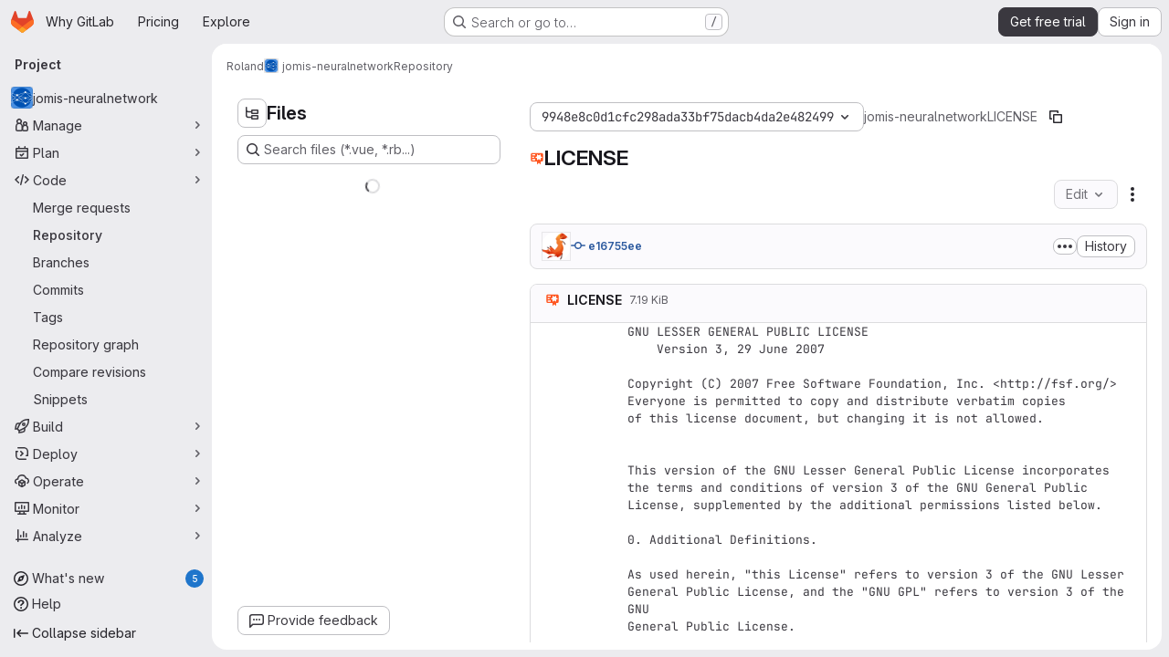

--- FILE ---
content_type: text/html; charset=utf-8
request_url: https://gitlab.com/skofgar/jomis-neuralnetwork/-/blob/9948e8c0d1cfc298ada33bf75dacb4da2e482499/LICENSE
body_size: 8723
content:






<!DOCTYPE html>
<html class="gl-system ui-neutral with-top-bar with-header application-chrome page-with-panels with-gl-container-queries " lang="en">
<head prefix="og: http://ogp.me/ns#">
<meta charset="utf-8">
<meta content="IE=edge" http-equiv="X-UA-Compatible">
<meta content="width=device-width, initial-scale=1" name="viewport">
<title>LICENSE · 9948e8c0d1cfc298ada33bf75dacb4da2e482499 · Roland / jomis-neuralnetwork · GitLab</title>
<script nonce="H6tV+FLh3zdr+uIHhPxnbA==">
//<![CDATA[
window.gon={};gon.math_rendering_limits_enabled=true;gon.features={"allowIframesInMarkdown":false,"inlineBlame":false,"repositoryFileTreeBrowser":true,"blobEditRefactor":false,"repositoryLockInformation":false,"convertToGlCiFlowRegistry":true};gon.licensed_features={"remoteDevelopment":true};
//]]>
</script>

<script nonce="H6tV+FLh3zdr+uIHhPxnbA==">
//<![CDATA[
const root = document.documentElement;
if (window.matchMedia('(prefers-color-scheme: dark)').matches) {
  root.classList.add('gl-dark');
}

window.matchMedia('(prefers-color-scheme: dark)').addEventListener('change', (e) => {
  if (e.matches) {
    root.classList.add('gl-dark');
  } else {
    root.classList.remove('gl-dark');
  }
});

//]]>
</script>
<script nonce="H6tV+FLh3zdr+uIHhPxnbA==">
//<![CDATA[
var gl = window.gl || {};
gl.startup_calls = {"":{}};
gl.startup_graphql_calls = [{"query":"# @feature_category: source_code_management\nquery getBlobInfo(\n  $projectPath: ID!\n  $filePath: [String!]!\n  $ref: String!\n  $refType: RefType\n  $shouldFetchRawText: Boolean!\n) {\n  project(fullPath: $projectPath) {\n    __typename\n    id\n    repository {\n      __typename\n      empty\n      blobs(paths: $filePath, ref: $ref, refType: $refType) {\n        __typename\n        nodes {\n          __typename\n          id\n          webPath\n          name\n          size\n          rawSize\n          rawTextBlob @include(if: $shouldFetchRawText)\n          fileType\n          language\n          path\n          blamePath\n          editBlobPath\n          gitpodBlobUrl\n          ideEditPath\n          forkAndEditPath\n          ideForkAndEditPath\n          codeNavigationPath\n          projectBlobPathRoot\n          forkAndViewPath\n          environmentFormattedExternalUrl\n          environmentExternalUrlForRouteMap\n          canModifyBlob\n          canModifyBlobWithWebIde\n          canCurrentUserPushToBranch\n          archived\n          storedExternally\n          externalStorage\n          externalStorageUrl\n          rawPath\n          replacePath\n          pipelineEditorPath\n          simpleViewer {\n            fileType\n            tooLarge\n            type\n            renderError\n          }\n          richViewer {\n            fileType\n            tooLarge\n            type\n            renderError\n          }\n        }\n      }\n    }\n  }\n}\n","variables":{"projectPath":"skofgar/jomis-neuralnetwork","ref":"9948e8c0d1cfc298ada33bf75dacb4da2e482499","refType":null,"filePath":"LICENSE","shouldFetchRawText":true}}];

if (gl.startup_calls && window.fetch) {
  Object.keys(gl.startup_calls).forEach(apiCall => {
   gl.startup_calls[apiCall] = {
      fetchCall: fetch(apiCall, {
        // Emulate XHR for Rails AJAX request checks
        headers: {
          'X-Requested-With': 'XMLHttpRequest'
        },
        // fetch won’t send cookies in older browsers, unless you set the credentials init option.
        // We set to `same-origin` which is default value in modern browsers.
        // See https://github.com/whatwg/fetch/pull/585 for more information.
        credentials: 'same-origin'
      })
    };
  });
}
if (gl.startup_graphql_calls && window.fetch) {
  const headers = {"X-CSRF-Token":"u37jSWx1YXwWJguzlZZwIWVHkxp1eSzxRghn9fIVl_SCkEhCj4YgTMa7oLomAgGZlsNYgmkcMi-OB1FRZR-zwA","x-gitlab-feature-category":"source_code_management"};
  const url = `https://gitlab.com/api/graphql`

  const opts = {
    method: "POST",
    headers: {
      "Content-Type": "application/json",
      ...headers,
    }
  };

  gl.startup_graphql_calls = gl.startup_graphql_calls.map(call => ({
    ...call,
    fetchCall: fetch(url, {
      ...opts,
      credentials: 'same-origin',
      body: JSON.stringify(call)
    })
  }))
}


//]]>
</script>

<link rel="prefetch" href="/assets/webpack/monaco.2f50fc5f.chunk.js">

<meta content="light dark" name="color-scheme">
<link rel="stylesheet" href="/assets/application-e2e4337c3a1ba5dc8b347e53904e3cee8c4efd0f0ce4b4ed718b3a929bf07494.css" media="(prefers-color-scheme: light)" />
<link rel="stylesheet" href="/assets/application_dark-1e05d76a6aab0949c900529aed5922232237980bfe3139c4a8b8563a0a4b68f7.css" media="(prefers-color-scheme: dark)" />
<link rel="stylesheet" href="/assets/page_bundles/tree-fb7df91c595e3158c2ad5a485cfb0039d488d3ba8e39d62b61cd585c78608e64.css" /><link rel="stylesheet" href="/assets/page_bundles/projects-1e46068245452053a00290f44a0ebda348b43ba90e413a07b9d36767e72b79aa.css" /><link rel="stylesheet" href="/assets/page_bundles/commit_description-9e7efe20f0cef17d0606edabfad0418e9eb224aaeaa2dae32c817060fa60abcc.css" /><link rel="stylesheet" href="/assets/page_bundles/work_items-af321897c3b1ae7c1f6f0cb993681211b837df7ec8e5ff59e3795fd08ab83a13.css" /><link rel="stylesheet" href="/assets/page_bundles/notes_shared-8f7a9513332533cc4a53b3be3d16e69570e82bc87b3f8913578eaeb0dce57e21.css" />
<link rel="stylesheet" href="/assets/tailwind_cqs-c2f5b06cf623ed64e21e36b8e45d277613df20183f349bb24bfb8cd48e7377a0.css" />


<link rel="stylesheet" href="/assets/fonts-deb7ad1d55ca77c0172d8538d53442af63604ff490c74acc2859db295c125bdb.css" />
<link rel="stylesheet" href="/assets/highlight/themes/white-f1d77b058164ed7a5d837022f979e562daef30399a8a2749ee535cd61702f94f.css" media="(prefers-color-scheme: light)" />
<link rel="stylesheet" href="/assets/highlight/themes/dark-e053f129e792c8b40343a6b6fe25b1e12b23add4dff0a87aff7dc3da32d65803.css" media="(prefers-color-scheme: dark)" />

<script src="/assets/webpack/runtime.fbfe9d7b.bundle.js" defer="defer" nonce="H6tV+FLh3zdr+uIHhPxnbA=="></script>
<script src="/assets/webpack/main.c0e86681.chunk.js" defer="defer" nonce="H6tV+FLh3zdr+uIHhPxnbA=="></script>
<script src="/assets/webpack/tracker.85adcc5f.chunk.js" defer="defer" nonce="H6tV+FLh3zdr+uIHhPxnbA=="></script>
<script src="/assets/webpack/analytics.1f5b93d6.chunk.js" defer="defer" nonce="H6tV+FLh3zdr+uIHhPxnbA=="></script>
<script nonce="H6tV+FLh3zdr+uIHhPxnbA==">
//<![CDATA[
window.snowplowOptions = {"namespace":"gl","hostname":"snowplowprd.trx.gitlab.net","cookieDomain":".gitlab.com","appId":"gitlab","formTracking":true,"linkClickTracking":true};
gl = window.gl || {};
gl.snowplowStandardContext = {"schema":"iglu:com.gitlab/gitlab_standard/jsonschema/1-1-7","data":{"environment":"production","source":"gitlab-rails","correlation_id":"9c631182c483d685-ATL","extra":{},"user_id":null,"global_user_id":null,"user_type":null,"is_gitlab_team_member":null,"namespace_id":711398,"ultimate_parent_namespace_id":711398,"project_id":5081743,"feature_enabled_by_namespace_ids":null,"realm":"saas","deployment_type":".com","context_generated_at":"2026-01-30T18:35:19.122Z"}};
gl.snowplowPseudonymizedPageUrl = "https://gitlab.com/namespace711398/project5081743/-/blob/:repository_path";
gl.maskedDefaultReferrerUrl = "https://gitlab.com/namespace/project/-/blob/id";
gl.ga4MeasurementId = 'G-ENFH3X7M5Y';
gl.duoEvents = ["ai_question_category","perform_completion_worker","process_gitlab_duo_question","agent_platform_session_created","agent_platform_session_dropped","agent_platform_session_finished","agent_platform_session_resumed","agent_platform_session_started","agent_platform_session_stopped","ai_response_time","ci_repository_xray_artifact_created","cleanup_stuck_agent_platform_session","click_delete_ai_catalog_item_button","click_disable_ai_catalog_item_button","click_duplicate_ai_catalog_item_button","click_enable_ai_catalog_item_button","click_purchase_seats_button_group_duo_pro_home_page","code_suggestion_accepted_in_ide","code_suggestion_rejected_in_ide","code_suggestion_shown_in_ide","code_suggestions_connection_details_rate_limit_exceeded","code_suggestions_direct_access_rate_limit_exceeded","code_suggestions_rate_limit_exceeded","create_ai_catalog_item","create_ai_catalog_item_consumer","create_ai_self_hosted_model","default_answer","delete_ai_catalog_item","delete_ai_catalog_item_consumer","delete_ai_self_hosted_model","detected_high_comment_temperature","detected_repeated_high_comment_temperature","dismiss_sast_vulnerability_false_positive_analysis","encounter_duo_code_review_error_during_review","error_answer","excluded_files_from_duo_code_review","execute_llm_method","find_no_issues_duo_code_review_after_review","find_nothing_to_review_duo_code_review_on_mr","finish_duo_workflow_execution","finish_mcp_tool_call","forced_high_temperature_commenting","i_quickactions_q","include_repository_xray_data_into_code_generation_prompt","mention_gitlabduo_in_mr_comment","post_comment_duo_code_review_on_diff","process_gitlab_duo_slash_command","react_thumbs_down_on_duo_code_review_comment","react_thumbs_up_on_duo_code_review_comment","reported_sast_vulnerability_false_positive_analysis","request_ask_help","request_duo_chat_response","request_review_duo_code_review_on_mr_by_author","request_review_duo_code_review_on_mr_by_non_author","requested_comment_temperature","retry_duo_workflow_execution","start_duo_workflow_execution","start_mcp_tool_call","submit_gitlab_duo_question","tokens_per_embedding","tokens_per_user_request_prompt","tokens_per_user_request_response","trigger_ai_catalog_item","trigger_sast_vulnerability_fp_detection_workflow","trigger_sast_vulnerability_resolution_workflow","troubleshoot_job","update_ai_catalog_item","update_ai_catalog_item_consumer","update_ai_self_hosted_model","update_model_selection_feature","update_self_hosted_ai_feature_to_vendored_model","view_ai_catalog_item","view_ai_catalog_item_index","view_ai_catalog_project_managed"];
gl.onlySendDuoEvents = false;


//]]>
</script>
<link rel="preload" href="/assets/application-e2e4337c3a1ba5dc8b347e53904e3cee8c4efd0f0ce4b4ed718b3a929bf07494.css" as="style" type="text/css" nonce="9v134a2+e9MofADdpLHxIA==">
<link rel="preload" href="/assets/highlight/themes/white-f1d77b058164ed7a5d837022f979e562daef30399a8a2749ee535cd61702f94f.css" as="style" type="text/css" nonce="9v134a2+e9MofADdpLHxIA==">
<link crossorigin="" href="https://snowplowprd.trx.gitlab.net" rel="preconnect">
<link as="font" crossorigin="" href="/assets/gitlab-sans/GitLabSans-9892dc17af892e03de41625c0ee325117a3b8ee4ba6005f3a3eac68510030aed.woff2" rel="preload">
<link as="font" crossorigin="" href="/assets/gitlab-sans/GitLabSans-Italic-f96f17332d67b21ada2dfba5f0c0e1d5801eab99330472057bf18edd93d4ccf7.woff2" rel="preload">
<link as="font" crossorigin="" href="/assets/gitlab-mono/GitLabMono-29c2152dac8739499dd0fe5cd37a486ebcc7d4798c9b6d3aeab65b3172375b05.woff2" rel="preload">
<link as="font" crossorigin="" href="/assets/gitlab-mono/GitLabMono-Italic-af36701a2188df32a9dcea12e0424c380019698d4f76da9ad8ea2fd59432cf83.woff2" rel="preload">
<link rel="preload" href="/assets/fonts-deb7ad1d55ca77c0172d8538d53442af63604ff490c74acc2859db295c125bdb.css" as="style" type="text/css" nonce="9v134a2+e9MofADdpLHxIA==">



<script src="/assets/webpack/sentry.5dc15e0d.chunk.js" defer="defer" nonce="H6tV+FLh3zdr+uIHhPxnbA=="></script>

<script src="/assets/webpack/super_sidebar.244510c4.chunk.js" defer="defer" nonce="H6tV+FLh3zdr+uIHhPxnbA=="></script>
<script src="/assets/webpack/commons-pages.groups-pages.groups.achievements-pages.groups.activity-pages.groups.analytics.ci_cd_an-2bc93058.20466b10.chunk.js" defer="defer" nonce="H6tV+FLh3zdr+uIHhPxnbA=="></script>
<script src="/assets/webpack/commons-pages.groups.epics.index-pages.groups.epics.new-pages.groups.epics.show-pages.groups.issues--a711c0bb.e37253b7.chunk.js" defer="defer" nonce="H6tV+FLh3zdr+uIHhPxnbA=="></script>
<script src="/assets/webpack/commons-pages.admin.application_settings.service_accounts-pages.admin.impersonation_tokens-pages.gro-300b81e4.ac57aed6.chunk.js" defer="defer" nonce="H6tV+FLh3zdr+uIHhPxnbA=="></script>
<script src="/assets/webpack/commons-pages.projects.blob.edit-pages.projects.blob.new-pages.projects.blob.show-pages.projects.get-487ddc08.cab8e749.chunk.js" defer="defer" nonce="H6tV+FLh3zdr+uIHhPxnbA=="></script>
<script src="/assets/webpack/467359d4.8ad0411d.chunk.js" defer="defer" nonce="H6tV+FLh3zdr+uIHhPxnbA=="></script>
<script src="/assets/webpack/ea7ea8c3.58ef5d7f.chunk.js" defer="defer" nonce="H6tV+FLh3zdr+uIHhPxnbA=="></script>
<script src="/assets/webpack/commons-pages.projects.blob.show-pages.projects.show-pages.projects.snippets.show-pages.projects.tre-c684fcf6.b344ead8.chunk.js" defer="defer" nonce="H6tV+FLh3zdr+uIHhPxnbA=="></script>
<script src="/assets/webpack/35610df2.de275633.chunk.js" defer="defer" nonce="H6tV+FLh3zdr+uIHhPxnbA=="></script>
<script src="/assets/webpack/commons-pages.projects.blob.show-pages.projects.commits.show-pages.projects.show-pages.projects.tree.show.e134f4a5.chunk.js" defer="defer" nonce="H6tV+FLh3zdr+uIHhPxnbA=="></script>
<script src="/assets/webpack/commons-pages.projects.blame.show-pages.projects.blob.show-pages.projects.show-pages.projects.tree.show.0de0804b.chunk.js" defer="defer" nonce="H6tV+FLh3zdr+uIHhPxnbA=="></script>
<script src="/assets/webpack/commons-pages.projects.blob.show-pages.projects.show-pages.projects.tree.show.b44c4007.chunk.js" defer="defer" nonce="H6tV+FLh3zdr+uIHhPxnbA=="></script>
<script src="/assets/webpack/commons-pages.projects.blob.show-pages.projects.tree.show-treeList.23f03de1.chunk.js" defer="defer" nonce="H6tV+FLh3zdr+uIHhPxnbA=="></script>
<script src="/assets/webpack/pages.projects.blob.show.8cc28585.chunk.js" defer="defer" nonce="H6tV+FLh3zdr+uIHhPxnbA=="></script>

<meta content="object" property="og:type">
<meta content="GitLab" property="og:site_name">
<meta content="LICENSE · 9948e8c0d1cfc298ada33bf75dacb4da2e482499 · Roland / jomis-neuralnetwork · GitLab" property="og:title">
<meta content="MLP (multi-layered perceptron) neural network. Developed by Camila Peñaloza and Roland Heusser " property="og:description">
<meta content="https://gitlab.com/uploads/-/system/project/avatar/5081743/network.png" property="og:image">
<meta content="64" property="og:image:width">
<meta content="64" property="og:image:height">
<meta content="https://gitlab.com/skofgar/jomis-neuralnetwork/-/blob/9948e8c0d1cfc298ada33bf75dacb4da2e482499/LICENSE" property="og:url">
<meta content="summary" property="twitter:card">
<meta content="LICENSE · 9948e8c0d1cfc298ada33bf75dacb4da2e482499 · Roland / jomis-neuralnetwork · GitLab" property="twitter:title">
<meta content="MLP (multi-layered perceptron) neural network. Developed by Camila Peñaloza and Roland Heusser " property="twitter:description">
<meta content="https://gitlab.com/uploads/-/system/project/avatar/5081743/network.png" property="twitter:image">

<meta name="csrf-param" content="authenticity_token" />
<meta name="csrf-token" content="rmHnJl78SBRFFqsRfKQM5d2DPgoEc0faTUJLAJT3cj-Xj0wtvQ8JJJWLABjPMH1dLgf1khgWWQSFTX2kA_1WCw" />
<meta name="csp-nonce" content="H6tV+FLh3zdr+uIHhPxnbA==" />
<meta name="action-cable-url" content="/-/cable" />
<link href="/-/manifest.json" rel="manifest">
<link rel="icon" type="image/png" href="/assets/favicon-72a2cad5025aa931d6ea56c3201d1f18e68a8cd39788c7c80d5b2b82aa5143ef.png" id="favicon" data-original-href="/assets/favicon-72a2cad5025aa931d6ea56c3201d1f18e68a8cd39788c7c80d5b2b82aa5143ef.png" />
<link rel="apple-touch-icon" type="image/x-icon" href="/assets/apple-touch-icon-b049d4bc0dd9626f31db825d61880737befc7835982586d015bded10b4435460.png" />
<link href="/search/opensearch.xml" rel="search" title="Search GitLab" type="application/opensearchdescription+xml">




<meta content="MLP (multi-layered perceptron) neural network. Developed by Camila Peñaloza and Roland Heusser " name="description">
<meta content="#F1F0F6" media="(prefers-color-scheme: light)" name="theme-color">
<meta content="#232128" media="(prefers-color-scheme: dark)" name="theme-color">
</head>

<body class="tab-width-8 gl-browser-chrome gl-platform-mac" data-namespace-id="711398" data-page="projects:blob:show" data-page-type-id="9948e8c0d1cfc298ada33bf75dacb4da2e482499/LICENSE" data-project="jomis-neuralnetwork" data-project-full-path="skofgar/jomis-neuralnetwork" data-project-id="5081743" data-project-studio-enabled="true">
<div id="js-tooltips-container"></div>

<script nonce="H6tV+FLh3zdr+uIHhPxnbA==">
//<![CDATA[
gl = window.gl || {};
gl.client = {"isChrome":true,"isMac":true};


//]]>
</script>


<header class="super-topbar js-super-topbar"></header>
<div class="layout-page js-page-layout page-with-super-sidebar">
<script nonce="H6tV+FLh3zdr+uIHhPxnbA==">
//<![CDATA[
const outer = document.createElement('div');
outer.style.visibility = 'hidden';
outer.style.overflow = 'scroll';
document.body.appendChild(outer);
const inner = document.createElement('div');
outer.appendChild(inner);
const scrollbarWidth = outer.offsetWidth - inner.offsetWidth;
outer.parentNode.removeChild(outer);
document.documentElement.style.setProperty('--scrollbar-width', `${scrollbarWidth}px`);

//]]>
</script><aside class="js-super-sidebar super-sidebar super-sidebar-loading" data-command-palette="{&quot;project_files_url&quot;:&quot;/skofgar/jomis-neuralnetwork/-/files/9948e8c0d1cfc298ada33bf75dacb4da2e482499?format=json&quot;,&quot;project_blob_url&quot;:&quot;/skofgar/jomis-neuralnetwork/-/blob/9948e8c0d1cfc298ada33bf75dacb4da2e482499&quot;}" data-force-desktop-expanded-sidebar="" data-is-saas="true" data-root-path="/" data-sidebar="{&quot;whats_new_most_recent_release_items_count&quot;:5,&quot;whats_new_version_digest&quot;:&quot;fd2b615fa7462cb1b8351f636e94ab7916b860dbaeface508b3ddee9dea42f55&quot;,&quot;whats_new_read_articles&quot;:[],&quot;whats_new_mark_as_read_path&quot;:&quot;/-/whats_new/mark_as_read&quot;,&quot;is_logged_in&quot;:false,&quot;compare_plans_url&quot;:&quot;https://about.gitlab.com/pricing&quot;,&quot;context_switcher_links&quot;:[{&quot;title&quot;:&quot;Explore&quot;,&quot;link&quot;:&quot;/explore&quot;,&quot;icon&quot;:&quot;compass&quot;}],&quot;current_menu_items&quot;:[{&quot;id&quot;:&quot;project_overview&quot;,&quot;title&quot;:&quot;jomis-neuralnetwork&quot;,&quot;avatar&quot;:&quot;/uploads/-/system/project/avatar/5081743/network.png&quot;,&quot;entity_id&quot;:5081743,&quot;link&quot;:&quot;/skofgar/jomis-neuralnetwork&quot;,&quot;link_classes&quot;:&quot;shortcuts-project&quot;,&quot;is_active&quot;:false},{&quot;id&quot;:&quot;manage_menu&quot;,&quot;title&quot;:&quot;Manage&quot;,&quot;icon&quot;:&quot;users&quot;,&quot;avatar_shape&quot;:&quot;rect&quot;,&quot;link&quot;:&quot;/skofgar/jomis-neuralnetwork/activity&quot;,&quot;is_active&quot;:false,&quot;items&quot;:[{&quot;id&quot;:&quot;activity&quot;,&quot;title&quot;:&quot;Activity&quot;,&quot;link&quot;:&quot;/skofgar/jomis-neuralnetwork/activity&quot;,&quot;link_classes&quot;:&quot;shortcuts-project-activity&quot;,&quot;is_active&quot;:false},{&quot;id&quot;:&quot;members&quot;,&quot;title&quot;:&quot;Members&quot;,&quot;link&quot;:&quot;/skofgar/jomis-neuralnetwork/-/project_members&quot;,&quot;is_active&quot;:false},{&quot;id&quot;:&quot;labels&quot;,&quot;title&quot;:&quot;Labels&quot;,&quot;link&quot;:&quot;/skofgar/jomis-neuralnetwork/-/labels&quot;,&quot;is_active&quot;:false}],&quot;separated&quot;:false},{&quot;id&quot;:&quot;plan_menu&quot;,&quot;title&quot;:&quot;Plan&quot;,&quot;icon&quot;:&quot;planning&quot;,&quot;avatar_shape&quot;:&quot;rect&quot;,&quot;link&quot;:&quot;/skofgar/jomis-neuralnetwork/-/issues&quot;,&quot;is_active&quot;:false,&quot;items&quot;:[{&quot;id&quot;:&quot;project_issue_list&quot;,&quot;title&quot;:&quot;Issues&quot;,&quot;link&quot;:&quot;/skofgar/jomis-neuralnetwork/-/issues&quot;,&quot;link_classes&quot;:&quot;shortcuts-issues has-sub-items&quot;,&quot;pill_count_field&quot;:&quot;openIssuesCount&quot;,&quot;pill_count_dynamic&quot;:false,&quot;is_active&quot;:false},{&quot;id&quot;:&quot;boards&quot;,&quot;title&quot;:&quot;Issue boards&quot;,&quot;link&quot;:&quot;/skofgar/jomis-neuralnetwork/-/boards&quot;,&quot;link_classes&quot;:&quot;shortcuts-issue-boards&quot;,&quot;is_active&quot;:false},{&quot;id&quot;:&quot;milestones&quot;,&quot;title&quot;:&quot;Milestones&quot;,&quot;link&quot;:&quot;/skofgar/jomis-neuralnetwork/-/milestones&quot;,&quot;is_active&quot;:false},{&quot;id&quot;:&quot;project_wiki&quot;,&quot;title&quot;:&quot;Wiki&quot;,&quot;link&quot;:&quot;/skofgar/jomis-neuralnetwork/-/wikis/home&quot;,&quot;link_classes&quot;:&quot;shortcuts-wiki&quot;,&quot;is_active&quot;:false}],&quot;separated&quot;:false},{&quot;id&quot;:&quot;code_menu&quot;,&quot;title&quot;:&quot;Code&quot;,&quot;icon&quot;:&quot;code&quot;,&quot;avatar_shape&quot;:&quot;rect&quot;,&quot;link&quot;:&quot;/skofgar/jomis-neuralnetwork/-/merge_requests&quot;,&quot;is_active&quot;:true,&quot;items&quot;:[{&quot;id&quot;:&quot;project_merge_request_list&quot;,&quot;title&quot;:&quot;Merge requests&quot;,&quot;link&quot;:&quot;/skofgar/jomis-neuralnetwork/-/merge_requests&quot;,&quot;link_classes&quot;:&quot;shortcuts-merge_requests&quot;,&quot;pill_count_field&quot;:&quot;openMergeRequestsCount&quot;,&quot;pill_count_dynamic&quot;:false,&quot;is_active&quot;:false},{&quot;id&quot;:&quot;files&quot;,&quot;title&quot;:&quot;Repository&quot;,&quot;link&quot;:&quot;/skofgar/jomis-neuralnetwork/-/tree/9948e8c0d1cfc298ada33bf75dacb4da2e482499&quot;,&quot;link_classes&quot;:&quot;shortcuts-tree&quot;,&quot;is_active&quot;:true},{&quot;id&quot;:&quot;branches&quot;,&quot;title&quot;:&quot;Branches&quot;,&quot;link&quot;:&quot;/skofgar/jomis-neuralnetwork/-/branches&quot;,&quot;is_active&quot;:false},{&quot;id&quot;:&quot;commits&quot;,&quot;title&quot;:&quot;Commits&quot;,&quot;link&quot;:&quot;/skofgar/jomis-neuralnetwork/-/commits/9948e8c0d1cfc298ada33bf75dacb4da2e482499&quot;,&quot;link_classes&quot;:&quot;shortcuts-commits&quot;,&quot;is_active&quot;:false},{&quot;id&quot;:&quot;tags&quot;,&quot;title&quot;:&quot;Tags&quot;,&quot;link&quot;:&quot;/skofgar/jomis-neuralnetwork/-/tags&quot;,&quot;is_active&quot;:false},{&quot;id&quot;:&quot;graphs&quot;,&quot;title&quot;:&quot;Repository graph&quot;,&quot;link&quot;:&quot;/skofgar/jomis-neuralnetwork/-/network/9948e8c0d1cfc298ada33bf75dacb4da2e482499&quot;,&quot;link_classes&quot;:&quot;shortcuts-network&quot;,&quot;is_active&quot;:false},{&quot;id&quot;:&quot;compare&quot;,&quot;title&quot;:&quot;Compare revisions&quot;,&quot;link&quot;:&quot;/skofgar/jomis-neuralnetwork/-/compare?from=master\u0026to=9948e8c0d1cfc298ada33bf75dacb4da2e482499&quot;,&quot;is_active&quot;:false},{&quot;id&quot;:&quot;project_snippets&quot;,&quot;title&quot;:&quot;Snippets&quot;,&quot;link&quot;:&quot;/skofgar/jomis-neuralnetwork/-/snippets&quot;,&quot;link_classes&quot;:&quot;shortcuts-snippets&quot;,&quot;is_active&quot;:false}],&quot;separated&quot;:false},{&quot;id&quot;:&quot;build_menu&quot;,&quot;title&quot;:&quot;Build&quot;,&quot;icon&quot;:&quot;rocket&quot;,&quot;avatar_shape&quot;:&quot;rect&quot;,&quot;link&quot;:&quot;/skofgar/jomis-neuralnetwork/-/pipelines&quot;,&quot;is_active&quot;:false,&quot;items&quot;:[{&quot;id&quot;:&quot;pipelines&quot;,&quot;title&quot;:&quot;Pipelines&quot;,&quot;link&quot;:&quot;/skofgar/jomis-neuralnetwork/-/pipelines&quot;,&quot;link_classes&quot;:&quot;shortcuts-pipelines&quot;,&quot;is_active&quot;:false},{&quot;id&quot;:&quot;jobs&quot;,&quot;title&quot;:&quot;Jobs&quot;,&quot;link&quot;:&quot;/skofgar/jomis-neuralnetwork/-/jobs&quot;,&quot;link_classes&quot;:&quot;shortcuts-builds&quot;,&quot;is_active&quot;:false},{&quot;id&quot;:&quot;pipeline_schedules&quot;,&quot;title&quot;:&quot;Pipeline schedules&quot;,&quot;link&quot;:&quot;/skofgar/jomis-neuralnetwork/-/pipeline_schedules&quot;,&quot;link_classes&quot;:&quot;shortcuts-builds&quot;,&quot;is_active&quot;:false},{&quot;id&quot;:&quot;artifacts&quot;,&quot;title&quot;:&quot;Artifacts&quot;,&quot;link&quot;:&quot;/skofgar/jomis-neuralnetwork/-/artifacts&quot;,&quot;link_classes&quot;:&quot;shortcuts-builds&quot;,&quot;is_active&quot;:false}],&quot;separated&quot;:false},{&quot;id&quot;:&quot;deploy_menu&quot;,&quot;title&quot;:&quot;Deploy&quot;,&quot;icon&quot;:&quot;deployments&quot;,&quot;avatar_shape&quot;:&quot;rect&quot;,&quot;link&quot;:&quot;/skofgar/jomis-neuralnetwork/-/releases&quot;,&quot;is_active&quot;:false,&quot;items&quot;:[{&quot;id&quot;:&quot;releases&quot;,&quot;title&quot;:&quot;Releases&quot;,&quot;link&quot;:&quot;/skofgar/jomis-neuralnetwork/-/releases&quot;,&quot;link_classes&quot;:&quot;shortcuts-deployments-releases&quot;,&quot;is_active&quot;:false},{&quot;id&quot;:&quot;container_registry&quot;,&quot;title&quot;:&quot;Container registry&quot;,&quot;link&quot;:&quot;/skofgar/jomis-neuralnetwork/container_registry&quot;,&quot;is_active&quot;:false},{&quot;id&quot;:&quot;model_registry&quot;,&quot;title&quot;:&quot;Model registry&quot;,&quot;link&quot;:&quot;/skofgar/jomis-neuralnetwork/-/ml/models&quot;,&quot;is_active&quot;:false}],&quot;separated&quot;:false},{&quot;id&quot;:&quot;operations_menu&quot;,&quot;title&quot;:&quot;Operate&quot;,&quot;icon&quot;:&quot;cloud-pod&quot;,&quot;avatar_shape&quot;:&quot;rect&quot;,&quot;link&quot;:&quot;/skofgar/jomis-neuralnetwork/-/environments&quot;,&quot;is_active&quot;:false,&quot;items&quot;:[{&quot;id&quot;:&quot;environments&quot;,&quot;title&quot;:&quot;Environments&quot;,&quot;link&quot;:&quot;/skofgar/jomis-neuralnetwork/-/environments&quot;,&quot;link_classes&quot;:&quot;shortcuts-environments&quot;,&quot;is_active&quot;:false}],&quot;separated&quot;:false},{&quot;id&quot;:&quot;monitor_menu&quot;,&quot;title&quot;:&quot;Monitor&quot;,&quot;icon&quot;:&quot;monitor&quot;,&quot;avatar_shape&quot;:&quot;rect&quot;,&quot;link&quot;:&quot;/skofgar/jomis-neuralnetwork/-/incidents&quot;,&quot;is_active&quot;:false,&quot;items&quot;:[{&quot;id&quot;:&quot;incidents&quot;,&quot;title&quot;:&quot;Incidents&quot;,&quot;link&quot;:&quot;/skofgar/jomis-neuralnetwork/-/incidents&quot;,&quot;is_active&quot;:false},{&quot;id&quot;:&quot;service_desk&quot;,&quot;title&quot;:&quot;Service Desk&quot;,&quot;link&quot;:&quot;/skofgar/jomis-neuralnetwork/-/issues/service_desk&quot;,&quot;is_active&quot;:false}],&quot;separated&quot;:false},{&quot;id&quot;:&quot;analyze_menu&quot;,&quot;title&quot;:&quot;Analyze&quot;,&quot;icon&quot;:&quot;chart&quot;,&quot;avatar_shape&quot;:&quot;rect&quot;,&quot;link&quot;:&quot;/skofgar/jomis-neuralnetwork/-/value_stream_analytics&quot;,&quot;is_active&quot;:false,&quot;items&quot;:[{&quot;id&quot;:&quot;cycle_analytics&quot;,&quot;title&quot;:&quot;Value stream analytics&quot;,&quot;link&quot;:&quot;/skofgar/jomis-neuralnetwork/-/value_stream_analytics&quot;,&quot;link_classes&quot;:&quot;shortcuts-project-cycle-analytics&quot;,&quot;is_active&quot;:false},{&quot;id&quot;:&quot;contributors&quot;,&quot;title&quot;:&quot;Contributor analytics&quot;,&quot;link&quot;:&quot;/skofgar/jomis-neuralnetwork/-/graphs/9948e8c0d1cfc298ada33bf75dacb4da2e482499&quot;,&quot;is_active&quot;:false},{&quot;id&quot;:&quot;ci_cd_analytics&quot;,&quot;title&quot;:&quot;CI/CD analytics&quot;,&quot;link&quot;:&quot;/skofgar/jomis-neuralnetwork/-/pipelines/charts&quot;,&quot;is_active&quot;:false},{&quot;id&quot;:&quot;repository_analytics&quot;,&quot;title&quot;:&quot;Repository analytics&quot;,&quot;link&quot;:&quot;/skofgar/jomis-neuralnetwork/-/graphs/9948e8c0d1cfc298ada33bf75dacb4da2e482499/charts&quot;,&quot;link_classes&quot;:&quot;shortcuts-repository-charts&quot;,&quot;is_active&quot;:false},{&quot;id&quot;:&quot;model_experiments&quot;,&quot;title&quot;:&quot;Model experiments&quot;,&quot;link&quot;:&quot;/skofgar/jomis-neuralnetwork/-/ml/experiments&quot;,&quot;is_active&quot;:false}],&quot;separated&quot;:false}],&quot;current_context_header&quot;:&quot;Project&quot;,&quot;university_path&quot;:&quot;https://university.gitlab.com&quot;,&quot;support_path&quot;:&quot;https://about.gitlab.com/get-help/&quot;,&quot;docs_path&quot;:&quot;/help/docs&quot;,&quot;display_whats_new&quot;:true,&quot;show_version_check&quot;:null,&quot;search&quot;:{&quot;search_path&quot;:&quot;/search&quot;,&quot;issues_path&quot;:&quot;/dashboard/issues&quot;,&quot;mr_path&quot;:&quot;/dashboard/merge_requests&quot;,&quot;autocomplete_path&quot;:&quot;/search/autocomplete&quot;,&quot;settings_path&quot;:&quot;/search/settings&quot;,&quot;search_context&quot;:{&quot;project&quot;:{&quot;id&quot;:5081743,&quot;name&quot;:&quot;jomis-neuralnetwork&quot;},&quot;project_metadata&quot;:{&quot;mr_path&quot;:&quot;/skofgar/jomis-neuralnetwork/-/merge_requests&quot;,&quot;issues_path&quot;:&quot;/skofgar/jomis-neuralnetwork/-/issues&quot;},&quot;code_search&quot;:true,&quot;ref&quot;:&quot;9948e8c0d1cfc298ada33bf75dacb4da2e482499&quot;,&quot;scope&quot;:null,&quot;for_snippets&quot;:null}},&quot;panel_type&quot;:&quot;project&quot;,&quot;shortcut_links&quot;:[{&quot;title&quot;:&quot;Snippets&quot;,&quot;href&quot;:&quot;/explore/snippets&quot;,&quot;css_class&quot;:&quot;dashboard-shortcuts-snippets&quot;},{&quot;title&quot;:&quot;Groups&quot;,&quot;href&quot;:&quot;/explore/groups&quot;,&quot;css_class&quot;:&quot;dashboard-shortcuts-groups&quot;},{&quot;title&quot;:&quot;Projects&quot;,&quot;href&quot;:&quot;/explore/projects/starred&quot;,&quot;css_class&quot;:&quot;dashboard-shortcuts-projects&quot;}],&quot;terms&quot;:&quot;/-/users/terms&quot;,&quot;sign_in_visible&quot;:&quot;true&quot;,&quot;allow_signup&quot;:&quot;true&quot;,&quot;new_user_registration_path&quot;:&quot;/users/sign_up&quot;,&quot;sign_in_path&quot;:&quot;/users/sign_in?redirect_to_referer=yes&quot;,&quot;trial_registration_path&quot;:&quot;/-/trial_registrations/new&quot;}"></aside>

<div class="panels-container gl-flex gl-gap-3">
<div class="content-panels gl-flex-1 gl-w-full gl-flex gl-gap-3 gl-relative js-content-panels gl-@container/content-panels">
<div class="js-static-panel static-panel content-wrapper gl-relative paneled-view gl-flex-1 gl-overflow-y-auto gl-bg-default" id="static-panel-portal">
<div class="panel-header">
<div class="broadcast-wrapper">



</div>
<div class="top-bar-fixed container-fluid gl-rounded-t-lg gl-sticky gl-top-0 gl-left-0 gl-mx-0 gl-w-full" data-testid="top-bar">
<div class="top-bar-container gl-flex gl-items-center gl-gap-2">
<div class="gl-grow gl-basis-0 gl-flex gl-items-center gl-justify-start gl-gap-3">
<script type="application/ld+json">
{"@context":"https://schema.org","@type":"BreadcrumbList","itemListElement":[{"@type":"ListItem","position":1,"name":"Roland","item":"https://gitlab.com/skofgar"},{"@type":"ListItem","position":2,"name":"jomis-neuralnetwork","item":"https://gitlab.com/skofgar/jomis-neuralnetwork"},{"@type":"ListItem","position":3,"name":"Repository","item":"https://gitlab.com/skofgar/jomis-neuralnetwork/-/blob/9948e8c0d1cfc298ada33bf75dacb4da2e482499/LICENSE"}]}


</script>
<div data-testid="breadcrumb-links" id="js-vue-page-breadcrumbs-wrapper">
<div data-breadcrumbs-json="[{&quot;text&quot;:&quot;Roland&quot;,&quot;href&quot;:&quot;/skofgar&quot;,&quot;avatarPath&quot;:null},{&quot;text&quot;:&quot;jomis-neuralnetwork&quot;,&quot;href&quot;:&quot;/skofgar/jomis-neuralnetwork&quot;,&quot;avatarPath&quot;:&quot;/uploads/-/system/project/avatar/5081743/network.png&quot;},{&quot;text&quot;:&quot;Repository&quot;,&quot;href&quot;:&quot;/skofgar/jomis-neuralnetwork/-/blob/9948e8c0d1cfc298ada33bf75dacb4da2e482499/LICENSE&quot;,&quot;avatarPath&quot;:null}]" id="js-vue-page-breadcrumbs"></div>
<div id="js-injected-page-breadcrumbs"></div>
<div id="js-page-breadcrumbs-extra"></div>
</div>


<div id="js-work-item-feedback"></div>

</div>
</div>
</div>

</div>
<div class="panel-content">
<div class="panel-content-inner js-static-panel-inner">
<div class="alert-wrapper alert-wrapper-top-space gl-flex gl-flex-col gl-gap-3 container-fluid container-limited">



























</div>

<div class="container-fluid container-limited project-highlight-puc">
<main class="content gl-@container/panel gl-pb-3" id="content-body" itemscope itemtype="http://schema.org/SoftwareSourceCode">
<div id="js-drawer-container"></div>
<div class="flash-container flash-container-page sticky" data-testid="flash-container">
<div id="js-global-alerts"></div>
</div>








<div class="js-signature-container" data-signatures-path="/skofgar/jomis-neuralnetwork/-/commits/e16755eeac4314309aba2f564c85bf15b4289a06/signatures?limit=1"></div>

<div class="gl-flex navigation-root">
<div id="js-file-browser"></div>
<div class="tree-holder gl-pt-5 gl-pl-4 gl-w-full gl-min-w-0" id="tree-holder">
<div data-blob-path="LICENSE" data-breadcrumbs-can-collaborate="false" data-breadcrumbs-can-edit-tree="false" data-breadcrumbs-can-push-code="false" data-breadcrumbs-can-push-to-branch="false" data-breadcrumbs-new-blob-path="/skofgar/jomis-neuralnetwork/-/new/9948e8c0d1cfc298ada33bf75dacb4da2e482499" data-breadcrumbs-new-branch-path="/skofgar/jomis-neuralnetwork/-/branches/new" data-breadcrumbs-new-dir-path="/skofgar/jomis-neuralnetwork/-/create_dir/9948e8c0d1cfc298ada33bf75dacb4da2e482499" data-breadcrumbs-new-tag-path="/skofgar/jomis-neuralnetwork/-/tags/new" data-breadcrumbs-upload-path="/skofgar/jomis-neuralnetwork/-/create/9948e8c0d1cfc298ada33bf75dacb4da2e482499" data-download-links="[{&quot;text&quot;:&quot;zip&quot;,&quot;path&quot;:&quot;/skofgar/jomis-neuralnetwork/-/archive/9948e8c0d1cfc298ada33bf75dacb4da2e482499/jomis-neuralnetwork-9948e8c0d1cfc298ada33bf75dacb4da2e482499.zip&quot;},{&quot;text&quot;:&quot;tar.gz&quot;,&quot;path&quot;:&quot;/skofgar/jomis-neuralnetwork/-/archive/9948e8c0d1cfc298ada33bf75dacb4da2e482499/jomis-neuralnetwork-9948e8c0d1cfc298ada33bf75dacb4da2e482499.tar.gz&quot;},{&quot;text&quot;:&quot;tar.bz2&quot;,&quot;path&quot;:&quot;/skofgar/jomis-neuralnetwork/-/archive/9948e8c0d1cfc298ada33bf75dacb4da2e482499/jomis-neuralnetwork-9948e8c0d1cfc298ada33bf75dacb4da2e482499.tar.bz2&quot;},{&quot;text&quot;:&quot;tar&quot;,&quot;path&quot;:&quot;/skofgar/jomis-neuralnetwork/-/archive/9948e8c0d1cfc298ada33bf75dacb4da2e482499/jomis-neuralnetwork-9948e8c0d1cfc298ada33bf75dacb4da2e482499.tar&quot;}]" data-escaped-ref="9948e8c0d1cfc298ada33bf75dacb4da2e482499" data-history-link="/skofgar/jomis-neuralnetwork/-/commits/9948e8c0d1cfc298ada33bf75dacb4da2e482499" data-http-url="https://gitlab.com/skofgar/jomis-neuralnetwork.git" data-new-workspace-path="/-/remote_development/workspaces/new" data-organization-id="1" data-project-id="5081743" data-project-path="skofgar/jomis-neuralnetwork" data-project-root-path="/skofgar/jomis-neuralnetwork" data-project-short-path="jomis-neuralnetwork" data-ref="9948e8c0d1cfc298ada33bf75dacb4da2e482499" data-ref-type="" data-root-ref="master" data-ssh-url="git@gitlab.com:skofgar/jomis-neuralnetwork.git" data-web-ide-button-default-branch="master" data-web-ide-button-options="{&quot;project_path&quot;:&quot;skofgar/jomis-neuralnetwork&quot;,&quot;ref&quot;:&quot;9948e8c0d1cfc298ada33bf75dacb4da2e482499&quot;,&quot;is_fork&quot;:false,&quot;needs_to_fork&quot;:true,&quot;gitpod_enabled&quot;:false,&quot;is_blob&quot;:true,&quot;show_edit_button&quot;:false,&quot;show_web_ide_button&quot;:false,&quot;show_gitpod_button&quot;:false,&quot;show_pipeline_editor_button&quot;:false,&quot;web_ide_url&quot;:&quot;/-/ide/project/skofgar/jomis-neuralnetwork/edit/9948e8c0d1cfc298ada33bf75dacb4da2e482499/-/LICENSE&quot;,&quot;edit_url&quot;:&quot;/skofgar/jomis-neuralnetwork/-/edit/9948e8c0d1cfc298ada33bf75dacb4da2e482499/LICENSE&quot;,&quot;pipeline_editor_url&quot;:&quot;/skofgar/jomis-neuralnetwork/-/ci/editor?branch_name=9948e8c0d1cfc298ada33bf75dacb4da2e482499&quot;,&quot;gitpod_url&quot;:&quot;https://gitpod.io/#https://gitlab.com/skofgar/jomis-neuralnetwork/-/tree/9948e8c0d1cfc298ada33bf75dacb4da2e482499/LICENSE&quot;,&quot;user_preferences_gitpod_path&quot;:&quot;/-/profile/preferences#user_gitpod_enabled&quot;,&quot;user_profile_enable_gitpod_path&quot;:&quot;/-/user_settings/profile?user%5Bgitpod_enabled%5D=true&quot;,&quot;project_id&quot;:5081743,&quot;new_workspace_path&quot;:&quot;/-/remote_development/workspaces/new&quot;,&quot;organization_id&quot;:1,&quot;fork_path&quot;:&quot;/skofgar/jomis-neuralnetwork/-/forks/new&quot;,&quot;fork_modal_id&quot;:null}" data-xcode-url="" id="js-repository-blob-header-app"></div>
<div class="info-well">
<div data-history-link="/skofgar/jomis-neuralnetwork/-/commits/9948e8c0d1cfc298ada33bf75dacb4da2e482499" id="js-last-commit"></div>
<div class="gl-hidden @sm/panel:gl-block">
<div class="well-segment blob-auxiliary-viewer">
<div class="blob-viewer" data-path="LICENSE" data-type="auxiliary">
<svg class="s16" data-testid="scale-icon"><use href="/assets/icons-2623eb04cc4ddb9c8f279901b948c73bb063d105d7e7e4b753c0387c71432ab3.svg#scale"></use></svg>
This project is licensed under the <strong>Other</strong>.
<a target="_blank" rel="noopener noreferrer" href="/skofgar/jomis-neuralnetwork/-/blob/9948e8c0d1cfc298ada33bf75dacb4da2e482499/LICENSE">Learn more</a>

</div>

</div>

</div>
</div>
<div class="blob-content-holder js-per-page" data-blame-per-page="1000" id="blob-content-holder">
<div data-blob-path="LICENSE" data-can-download-code="true" data-escaped-ref="9948e8c0d1cfc298ada33bf75dacb4da2e482499" data-explain-code-available="false" data-full-name="Roland / jomis-neuralnetwork" data-has-revs-file="false" data-new-workspace-path="/-/remote_development/workspaces/new" data-organization-id="1" data-original-branch="9948e8c0d1cfc298ada33bf75dacb4da2e482499" data-project-path="skofgar/jomis-neuralnetwork" data-ref-type="" data-resource-id="gid://gitlab/Project/5081743" data-user-id="" id="js-view-blob-app">
<div class="gl-spinner-container" role="status"><span aria-hidden class="gl-spinner gl-spinner-md gl-spinner-dark !gl-align-text-bottom"></span><span class="gl-sr-only !gl-absolute">Loading</span>
</div>
</div>
</div>

</div>
</div>
<script nonce="H6tV+FLh3zdr+uIHhPxnbA==">
//<![CDATA[
  window.gl = window.gl || {};
  window.gl.webIDEPath = '/-/ide/project/skofgar/jomis-neuralnetwork/edit/9948e8c0d1cfc298ada33bf75dacb4da2e482499/-/LICENSE'


//]]>
</script>
<div data-ambiguous="false" data-ref="9948e8c0d1cfc298ada33bf75dacb4da2e482499" id="js-ambiguous-ref-modal"></div>

</main>
</div>

</div>

</div>
</div>
<div class="js-dynamic-panel paneled-view contextual-panel gl-@container/panel !gl-absolute gl-shadow-lg @xl/content-panels:gl-w-1/2 @xl/content-panels:gl-shadow-none @xl/content-panels:!gl-relative" id="contextual-panel-portal"></div>
</div>
</div>

</div>


<script nonce="H6tV+FLh3zdr+uIHhPxnbA==">
//<![CDATA[
if ('loading' in HTMLImageElement.prototype) {
  document.querySelectorAll('img.lazy').forEach(img => {
    img.loading = 'lazy';
    let imgUrl = img.dataset.src;
    // Only adding width + height for avatars for now
    if (imgUrl.indexOf('/avatar/') > -1 && imgUrl.indexOf('?') === -1) {
      const targetWidth = img.getAttribute('width') || img.width;
      imgUrl += `?width=${targetWidth}`;
    }
    img.src = imgUrl;
    img.removeAttribute('data-src');
    img.classList.remove('lazy');
    img.classList.add('js-lazy-loaded');
    img.dataset.testid = 'js-lazy-loaded-content';
  });
}

//]]>
</script>
<script nonce="H6tV+FLh3zdr+uIHhPxnbA==">
//<![CDATA[
gl = window.gl || {};
gl.experiments = {};


//]]>
</script>

</body>
</html>



--- FILE ---
content_type: text/javascript
request_url: https://gitlab.com/assets/webpack/85c5b90e.c8dbf0ac.chunk.js
body_size: 4105
content:
(this.webpackJsonp=this.webpackJsonp||[]).push([["85c5b90e"],{"E/jO":function(e,t,a){"use strict";a.d(t,"b",(function(){return c})),a.d(t,"c",(function(){return u})),a.d(t,"a",(function(){return g}));a("Tznw"),a("IYH6"),a("6yen"),a("OeRx"),a("l/dT"),a("RqS2"),a("Zy7a"),a("cjZU"),a("OAhk"),a("X42P"),a("mHhP"),a("fn0I"),a("UB/6"),a("imhG"),a("kidC"),a("F/X0"),a("ZzK0"),a("z6RN"),a("BzOf"),a("B++/"),a("47t/");var n=a("G3fq"),i=a.n(n),l=a("D+x4");const s=function({nodeType:e}){return 3===e},r=function(e,t){const a=document.createElement("span");return a.innerText=e,a.classList=t||"",a},o=function(e,t,a){const n=r(),o=function(e){return e.replace(/ /g,r(" ").outerHTML).replace(/\t/g,r("\t").outerHTML)}(i()(e));return n.innerHTML=Object(l.b)(o),n.childNodes.forEach((function(n){return function(e,t,a,n){if(s(e)&&(i=e.textContent,l=t,(o=i)&&!/^\s*$/.test(o)&&i.trim()===l.trim())){const i=r(t.trim(),a);Object.assign(i.dataset,n),e.replaceWith(i)}var i,l,o}(n,e,t,a)})),n.childNodes},h=new Map,d=new WeakSet,c=function(){return h.get("current")},u=function(e){return h.set("current",e)},g=function({path:e,d:t,wrapTextNodes:a}){const n=t.start_line+1,i=document.querySelector(`[data-path="${e}"]`).querySelectorAll(`.blob-content #LC${n}, .line_content:not(.old) #LC${n}`);null!=i&&i.length&&i.forEach((function(e){if(void 0===t.end_line)!function({d:e,line:t,wrapTextNodes:a}){let n=0;a&&(t.childNodes.forEach((function(e){e.replaceWith(...o(e.textContent,e.classList,e.dataset))})),d.add(t));const i=[...t.childNodes].find((function({textContent:t}){return n===e.start_char||(n+=t.length,!1)}));i&&!s(i)&&(i.dataset.charIndex=e.start_char,i.dataset.lineIndex=e.start_line,i.classList.add("cursor-pointer","code-navigation","js-code-navigation"),i.closest(".line").classList.add("code-navigation-line"))}({d:t,line:e,wrapTextNodes:a});else{const a=document.createTreeWalker(e,NodeFilter.SHOW_TEXT);let n=0,i=a.nextNode();for(;i&&!(t.start_char>=n&&t.end_char<=n+i.textContent.length);)n+=i.textContent.length,i=a.nextNode();if(i&&t.start_char!==t.end_char){const a=i.textContent,l=t.end_char-t.start_char,s=t.start_char-n,r=document.createElement("span");r.textContent=a.slice(s,s+l),r.dataset.charIndex=t.start_char,r.dataset.lineIndex=t.start_line,r.classList.add("gl-cursor-pointer","code-navigation","js-code-navigation"),i.replaceWith(a.slice(0,s),r,a.slice(s+l)),e.classList.add("code-navigation-line")}}}))}},klTQ:function(e,t,a){"use strict";a.r(t);var n=a("Tmea"),i=a.n(n),l=(a("RFHG"),a("z6RN"),a("xuo1"),a("v2fZ"),a("UezY"),a("hG7+"),a("ZzK0"),a("BzOf"),a("GuZl")),s=a("Mp8J"),r=a("ygVz"),o=a("/lV4"),h=a("3twG"),d=a("NmEs"),c=a("jlnU");const u=[{selector:".file-line-blame",property:"blame"},{selector:".file-line-num",property:"link"}];var g=function(){const e=document.querySelector(".file-holder");if(!e)return;e.addEventListener("click",(function(e){u.forEach((function(t){e.target.matches(t.selector)&&r.b.event(void 0,"click_link",{label:"file_line_action",property:t.property})}))}))},f=a("0hIY"),m=a("TPPX"),b=a("yi8e"),p=a("gFTu"),v=a("C5t3"),C=a("E/jO"),k={name:"Chunk",components:{GlIntersectionObserver:p.a},directives:{SafeHtml:s.a},props:{isHighlighted:{type:Boolean,required:!0},rawContent:{type:String,required:!0},highlightedContent:{type:String,required:!0},totalLines:{type:Number,required:!1,default:0},startingFrom:{type:Number,required:!1,default:0},blamePath:{type:String,required:!0},blobPath:{type:String,required:!0}},data:()=>({number:void 0,hasAppeared:!1}),computed:{...Object(b.f)(["data","blobs"]),shouldHighlight(){return Boolean(this.highlightedContent)&&(this.hasAppeared||this.isHighlighted)},pageSearchString(){const e=Object(v.a)(this.number);return Object(v.b)(this.blamePath,e)},codeStyling(){var e;return{marginLeft:((null===(e=this.$refs.lineNumbers)||void 0===e?void 0:e.offsetWidth)||96)+"px"}}},watch:{shouldHighlight:{handler(e){var t,a=this;null!==(t=this.blobs)&&void 0!==t&&t.length&&e&&(this.data?this.addCodeNavigationClasses():this.codeNavigationDataWatcher=this.$watch("data",(function(){a.addCodeNavigationClasses(),a.codeNavigationDataWatcher()})))},immediate:!0}},methods:{handleChunkAppear(){this.hasAppeared=!0,this.$emit("appear")},calculateLineNumber(e){return this.startingFrom+e+1},async addCodeNavigationClasses(){var e=this;await this.$nextTick(),Object.keys(this.data[this.blobPath]).forEach((function(t){const a=Number(t.split(":")[0]);a>=e.startingFrom&&a<e.startingFrom+e.totalLines+1&&Object(C.a)({path:e.blobPath,d:e.data[e.blobPath][t]})}))}}},_=a("tBpV"),w=Object(_.a)(k,(function(){var e=this,t=e._self._c;return t("div",{staticClass:"gl-flex"},[e.shouldHighlight?t("div",{staticClass:"gl-absolute gl-flex gl-flex-col"},e._l(e.totalLines,(function(a,n){return t("div",{key:n,staticClass:"diff-line-num line-links line-numbers gl-border-r gl-z-3 gl-flex !gl-p-0",attrs:{"data-testid":"line-numbers"}},[t("a",{staticClass:"file-line-blame gl-select-none !gl-shadow-none",attrs:{"data-event-tracking":"click_chunk_blame_on_blob_page",href:`${e.blamePath}${e.pageSearchString}#L${e.calculateLineNumber(n)}`}}),e._v(" "),t("a",{staticClass:"file-line-num gl-select-none !gl-shadow-none",attrs:{id:"L"+e.calculateLineNumber(n),href:"#L"+e.calculateLineNumber(n),"data-line-number":e.calculateLineNumber(n)}},[e._v("\n        "+e._s(e.calculateLineNumber(n))+"\n      ")])])})),0):t("div",{ref:"lineNumbers",staticClass:"line-numbers gl-mr-3 !gl-p-0 gl-text-transparent"}),e._v(" "),t("gl-intersection-observer",{staticClass:"gl-w-full",on:{appear:e.handleChunkAppear}},[t("pre",{staticClass:"code highlight gl-m-0 gl-w-full !gl-overflow-visible !gl-border-none !gl-p-0 gl-leading-0"},[e.shouldHighlight?t("code",{directives:[{name:"safe-html",rawName:"v-safe-html",value:e.highlightedContent,expression:"highlightedContent"}],style:e.codeStyling,attrs:{"data-testid":"content"}}):e._m(0)])])],1)}),[function(){return(0,this._self._c)("code",{staticClass:"line !gl-whitespace-pre-wrap gl-ml-1",attrs:{"data-testid":"content"},domProps:{textContent:this._s(this.rawContent)}})}],!1,null,null,null).exports,y=a("L9Ro"),x=a("bds0"),L=a("s6YX"),O=a.n(L),j={name:"BlameSkeletonLoader"},B=Object(_.a)(j,(function(){var e=this._self._c;return e("div",{staticClass:"gl-flex gl-items-center gl-gap-3",attrs:{"data-testid":"blame-skeleton-loader",role:"status","aria-busy":"true","aria-label":this.__("Loading blame information")}},[e("div",{staticClass:"gl-animate-skeleton-loader gl-h-10 gl-w-2 gl-rounded-base",attrs:{"data-testid":"blame-skeleton-line","aria-hidden":"true"}}),this._v(" "),e("div",{staticClass:"gl-animate-skeleton-loader gl-ml-2 gl-mt-3 gl-h-[2rem] gl-w-[2rem] gl-rounded-full",attrs:{"data-testid":"blame-skeleton-avatar","aria-hidden":"true"}}),this._v(" "),this._m(0)])}),[function(){var e=this._self._c;return e("div",{staticClass:"gl-mt-3 gl-flex gl-flex-col gl-gap-3",attrs:{"aria-hidden":"true"}},[e("div",{staticClass:"gl-animate-skeleton-loader gl-h-4 gl-w-20 gl-rounded-base",attrs:{"data-testid":"blame-skeleton-line"}}),this._v(" "),e("div",{staticClass:"gl-animate-skeleton-loader gl-h-3 gl-w-12 gl-rounded-base",attrs:{"data-testid":"blame-skeleton-line"}})])}],!1,null,null,null).exports,N={name:"SourceViewer",components:{Chunk:w,BlameInfo:y.a,BlameSkeletonLoader:B,CodeownersValidation:function(){return a.e("710d4070").then(a.bind(null,"VXh7"))}},directives:{SafeHtml:s.a},mixins:[r.b.mixin()],i18n:{blameErrorMessage:Object(o.a)("Unable to load blame information. Please try again.")},props:{blob:{type:Object,required:!0},chunks:{type:Array,required:!1,default:function(){return[]}},shouldPreloadBlame:{type:Boolean,required:!1,default:!1},showBlame:{type:Boolean,required:!1,default:!1},projectPath:{type:String,required:!0},currentRef:{type:String,required:!0}},data:()=>({lineHighlighter:new f.a,blameData:[],renderedChunks:[],isBlameLoading:!1,loadingChunks:[],chunkOffsets:{}}),computed:{blameInfo(){var e=this;return this.blameData.reduce((function(t,a,n){return Object(x.c)(e.blameData,n)&&t.push({...a,blameOffset:Object(x.a)(a.lineno,n)}),t}),[])},isCodeownersFile(){return this.blob.name===m.d},activeLoadingChunks(){var e=this;return this.showBlame?this.loadingChunks.filter((function(t){const a=e.chunks[t];return a&&!Object(x.b)(e.blameData,a)})):[]}},watch:{shouldPreloadBlame:{handler(e){e&&this.requestBlameInfo(this.renderedChunks[0])}},showBlame:{async handler(e){var t=this;Object(x.d)(this.blameData,e),e?(this.isBlameLoading=!0,this.renderedChunks.forEach((function(e){t.loadingChunks.includes(e)||t.loadingChunks.push(e)})),await this.updateChunkOffsets(this.renderedChunks)):(this.isBlameLoading=!1,this.loadingChunks=[],this.blameData=[]),this.requestBlameInfo(this.renderedChunks[0])},immediate:!0},blameData:{async handler(e){this.showBlame&&(Object(x.d)(e,!0),e.length>0&&(this.isBlameLoading=!1,await this.updateChunkOffsets(this.activeLoadingChunks)))},immediate:!0},chunks:{handler(){this.selectLine()}}},mounted(){this.selectLine()},created(){this.handleAppear=i()(this.handleChunkAppear,l.h),this.track(m.e,{label:m.g,property:this.blob.language}),g()},methods:{async handleChunkAppear(e,t=!0){this.renderedChunks.includes(e)||(e>0&&t&&this.handleChunkAppear(e-1,!1),this.renderedChunks.push(e),this.loadingChunks.push(e),await this.updateChunkOffsets([e]),await this.requestBlameInfo(e),this.loadingChunks=this.loadingChunks.filter((function(t){return t!==e})))},async requestBlameInfo(e){const t=this.chunks[e];if((this.showBlame||this.shouldPreloadBlame)&&t)try{var a,n;const{data:e}=await this.$apollo.query({query:O.a,variables:{ref:this.currentRef,fullPath:this.projectPath,filePath:this.blob.path,fromLine:t.startingFrom+1,toLine:t.startingFrom+t.totalLines,ignoreRevs:Object(d.H)(Object(h.p)("ignore_revs"))}}),i=null==e||null===(a=e.project)||void 0===a||null===(a=a.repository)||void 0===a||null===(a=a.blobs)||void 0===a?void 0:a.nodes[0],l=null==i||null===(n=i.blame)||void 0===n?void 0:n.groups,s=this.blameData.includes(l[0]);l&&!s&&this.blameData.push(...l)}catch(e){var i,l;const t=(null===(i=e.graphQLErrors)||void 0===i||null===(i=i[0])||void 0===i?void 0:i.message)||this.$options.i18n.blameErrorMessage;Object(c.createAlert)({message:t,parent:null===(l=this.$refs.fileContent)||void 0===l?void 0:l.parentElement,dismissible:!1,captureError:!0,error:e})}},async selectLine(){await this.$nextTick(),this.lineHighlighter.highlightHash(this.$route.hash)},async updateChunkOffsets(e){var t=this;await this.$nextTick();const a={...this.chunkOffsets};e.forEach((function(e){var n;const i=null===(n=t.$refs["chunk-"+e])||void 0===n||null===(n=n[0])||void 0===n?void 0:n.$el;i&&(a[e]=i.offsetTop)})),this.chunkOffsets=a}}},q=Object(_.a)(N,(function(){var e=this,t=e._self._c;return t("div",[t("div",{staticClass:"flash-container gl-mb-3"}),e._v(" "),t("div",{ref:"fileContent",staticClass:"gl-relative gl-flex"},[e.showBlame?t("blame-info",{attrs:{"blame-info":e.blameInfo}}):e._e(),e._v(" "),e._l(e.activeLoadingChunks,(function(a){return t("blame-skeleton-loader",{key:"loading-"+a,staticClass:"gl-absolute gl-left-0",style:{transform:`translateY(${e.chunkOffsets[a]||0}px)`}})})),e._v(" "),t("div",{staticClass:"file-content code code-syntax-highlight-theme js-syntax-highlight blob-content blob-viewer gl-flex gl-w-full gl-flex-col gl-overflow-auto",attrs:{"data-type":"simple","data-path":e.blob.path,"data-testid":"blob-viewer-file-content"}},[e.isCodeownersFile?t("codeowners-validation",{staticClass:"gl-text-default",attrs:{"current-ref":e.currentRef,"project-path":e.projectPath,"file-path":e.blob.path}}):e._e(),e._v(" "),e._l(e.chunks,(function(a,n){return t("chunk",{key:n,ref:"chunk-"+n,refInFor:!0,attrs:{"is-highlighted":Boolean(a.isHighlighted),"raw-content":a.rawContent,"highlighted-content":a.highlightedContent,"total-lines":a.totalLines,"starting-from":a.startingFrom,"blame-path":e.blob.blamePath,"blob-path":e.blob.path},on:{appear:function(){return e.handleAppear(n)}}})}))],2)],2)])}),[],!1,null,null,null);t.default=q.exports}}]);
//# sourceMappingURL=85c5b90e.c8dbf0ac.chunk.js.map

--- FILE ---
content_type: text/javascript
request_url: https://gitlab.com/assets/webpack/commons-pages.projects.blame.show-pages.projects.blob.show-pages.projects.show-pages.projects.tree.show.0de0804b.chunk.js
body_size: 4308
content:
(this.webpackJsonp=this.webpackJsonp||[]).push([["commons-pages.projects.blame.show-pages.projects.blob.show-pages.projects.show-pages.projects.tree.show","shortcutsBundle"],{"0hIY":function(t,e,n){"use strict";n("ZzK0"),n("z6RN"),n("BzOf"),n("v2fZ");var o=n("qjHl"),i=n("tsC0");const s=function(t={}){t.highlightLineClass=t.highlightLineClass||"hll",t.fileHolderSelector=t.fileHolderSelector||".file-holder",t.scrollFileHolder=t.scrollFileHolder||!1,t.hash=t.hash||window.location.hash,t.scrollBehavior=t.scrollBehavior||"smooth",this.options=t,this._hash=t.hash,this.highlightLineClass=t.highlightLineClass,this.setHash=this.setHash.bind(this),this.highlightLine=this.highlightLine.bind(this),this.clickHandler=this.clickHandler.bind(this),this.highlightHash=this.highlightHash.bind(this),this.bindEvents(),this.highlightHash()};s.prototype.bindEvents=function(){var t=this;const e=document.querySelector(this.options.fileHolderSelector);e&&(e.addEventListener("click",this.clickHandler),e.addEventListener("highlight:line",this.highlightHash),window.addEventListener("hashchange",(function(e){return t.highlightHash(e.target.location.hash)})))},s.prototype.highlightHash=function(t,e=!0){let n;if(t&&"string"==typeof t&&(this._hash=t),this.clearHighlight(),""!==this._hash&&(n=this.hashToRange(this._hash),n[0])){this.highlightRange(n);const t="#L"+n[0];e&&Object(o.f)(t,{offset:-100,behavior:this.options.scrollBehavior})}},s.prototype.clickHandler=function(t){if(t.target.matches("a[data-line-number]")){let e;t.preventDefault(),this.clearHighlight();const n=parseInt(t.target.dataset.lineNumber,10),o=this.hashToRange(this._hash);if(!o[0]||!t.shiftKey)return this.setHash(n),this.highlightLine(n);if(t.shiftKey)return e=n<o[0]?[n,o[0]]:[o[0],n],this.setHash(e[0],e[1]),this.highlightRange(e)}},s.prototype.clearHighlight=function(){const t=document.getElementsByClassName(this.highlightLineClass);Array.from(t).forEach((function(t){t.classList.remove(this.highlightLineClass)}),this)},s.prototype.hashToRange=function(t){const e=t.match(/^#?L(\d+)(?:-L?(\d+))?$/);if(e&&e.length){return[parseInt(e[1],10),e[2]?parseInt(e[2],10):null]}return[null,null]},s.prototype.highlightLine=function(t){const e=document.getElementById("LC"+t);e&&e.classList.add(this.highlightLineClass)},s.prototype.highlightRange=function(t){if(t[1]){const e=[],n=t[0]<=t[1]?t:t.reverse();for(let o=t[0];o<=n[1];o+=1)e.push(this.highlightLine(o));return e}return this.highlightLine(t[0])},s.prototype.setHash=function(t,e){let n;return n=e?`#L${t}-${e}`:"#L"+t,this._hash=n,Object(i.b)(n),this.__setLocationHash__(n)},s.prototype.__setLocationHash__=function(t){return window.history.pushState({url:t},document.title,t)},e.a=s},"1lkC":function(t,e,n){"use strict";var o=n("2TqH"),i=n("AxB5"),s=n("LZPs"),r=n("pDO9"),c=n("3twG"),l=n("/lV4"),a=n("qLpH");var u={i18n:{blamePreferences:Object(l.i)("Blame|Blame preferences"),ignoreSpecificRevs:Object(l.i)("Blame|Ignore specific revisions"),learnToIgnore:Object(l.i)("Blame|Learn to ignore specific revisions")},docsLink:Object(a.a)("user/project/repository/files/git_blame.md",{anchor:"ignore-specific-revisions"}),components:{GlDisclosureDropdown:o.a,GlDisclosureDropdownItem:i.a,GlFormCheckbox:s.a,GlDropdownDivider:r.a},props:{hasRevsFile:{type:Boolean,required:!0}},data:()=>({isIgnoring:Object(c.p)("ignore_revs")||!1,isLoading:!1}),methods:{toggleIgnoreRevs(){this.isLoading=!0,Object(c.R)(Object(c.L)({ignore_revs:this.isIgnoring}))},visitDocs(){Object(c.R)(this.$options.docsLink)}}},h=n("tBpV"),d=Object(h.a)(u,(function(){var t=this,e=t._self._c;return e("gl-disclosure-dropdown",{staticClass:"gl-m-3",attrs:{"toggle-text":t.$options.i18n.blamePreferences,loading:t.isLoading}},[t.hasRevsFile?[e("gl-form-checkbox",{staticClass:"!gl-mx-4 gl-pb-2 gl-pt-4",on:{input:t.toggleIgnoreRevs},model:{value:t.isIgnoring,callback:function(e){t.isIgnoring=e},expression:"isIgnoring"}},[t._v(t._s(t.$options.i18n.ignoreSpecificRevs))]),t._v(" "),e("gl-dropdown-divider"),t._v(" "),e("gl-disclosure-dropdown-item",{staticClass:"gl-p-4",on:{action:t.visitDocs}},[t._v(t._s(t.$options.i18n.learnToIgnore))])]:[e("div",{staticClass:"gl-m-3"},[e("gl-disclosure-dropdown-item",{on:{action:t.visitDocs}},[t._v(t._s(t.$options.i18n.learnToIgnore))])],1)]],2)}),[],!1,null,null,null);e.a=d.exports},C5t3:function(t,e,n){"use strict";n.d(e,"a",(function(){return c})),n.d(e,"b",(function(){return l})),n.d(e,"c",(function(){return a}));n("lFMf"),n("gOHk"),n("c9hT");var o,i=n("3twG"),s=n("jHQk");const r=null===(o=document.querySelector(".js-per-page"))||void 0===o||null===(o=o.dataset)||void 0===o?void 0:o.blamePerPage,c=function(t,e=r){if(!e)return"";const n=Math.ceil(parseInt(t,10)/parseInt(e,10));return n<=1?"":n},l=function(t,e){if(!e)return"";const n=new URL(t,Object(i.k)());return n.searchParams.set("page",e),n.search};function a(){const t=document.querySelector(".js-data-file-blob-permalink-url");null==t||t.addEventListener("click",(function(t){var e;(e=t).ctrlKey||e.metaKey||e.shiftKey||(t.preventDefault(),function(){const t=document.querySelector(".js-data-file-blob-permalink-url"),e=null==t?void 0:t.getAttribute("href");e&&Object(i.Q)(e)&&(Object(i.O)({url:e,title:document.title}),Object(i.P)({url:e})&&Object(s.b)(Object(i.r)({url:e})))}())}))}},ExxS:function(t,e,n){var o=n("ZKOb"),i=n("Opi0")((function(t,e){return o(t,1,e)}));t.exports=i},QRtj:function(t,e,n){"use strict";n.d(e,"a",(function(){return i}));var o=n("v+Mp");const i=function(){const t=document.querySelector(".shortcuts-find-file");t&&t.addEventListener("click",o.default.focusSearchFile)}},ZKOb:function(t,e){t.exports=function(t,e,n){if("function"!=typeof t)throw new TypeError("Expected a function");return setTimeout((function(){t.apply(void 0,n)}),e)}},jHQk:function(t,e,n){"use strict";n.d(e,"a",(function(){return o})),n.d(e,"b",(function(){return i}));const o=function(t,e,n){if(!t)return void(document.title=n+" · GitLab");const o=t.replace(/^\//,""),i=""===o;document.title=`${i?"Files":o} · ${e} · ${n} · GitLab`};function i(t,e=document){const{title:n=""}=e,o=n.split(" · ");o.length>1&&(o[1]=t,e.title=o.join(" · "))}},qjHl:function(t,e,n){"use strict";n.d(e,"a",(function(){return h})),n.d(e,"b",(function(){return d})),n.d(e,"d",(function(){return f})),n.d(e,"g",(function(){return p})),n.d(e,"h",(function(){return g})),n.d(e,"e",(function(){return b})),n.d(e,"f",(function(){return v})),n.d(e,"c",(function(){return m}));var o=n("ExxS"),i=n.n(o),s=n("EmJ/"),r=n.n(s),c=n("GuZl"),l=n("AjeD"),a=n("NmEs");const u=function(t="smooth"){return"smooth"===t&&window.matchMedia("(prefers-reduced-motion: reduce)").matches?"auto":t},h=function(t){const{scrollHeight:e,scrollTop:n,clientHeight:o}=Object(l.b)(t);return Math.ceil(n+o)>=e},d=function(t){const{scrollTop:e}=Object(l.b)(t);return 0===e},f=function(t){const e=Object(l.b)(t),{scrollHeight:n}=e;e.scrollTo({top:n})},p=function(t){Object(l.b)(t).scrollTo({top:0})},g=function(t){Object(l.b)(t).scrollTo({top:0,behavior:u()})},b=function(t,e){Object(l.b)(e).scrollTo(t)},v=function(t,e={}){let n=t;t instanceof r.a?n=t[0]:"string"==typeof n&&(n=document.querySelector(t)),n&&n.getBoundingClientRect&&i()((function(){const{offset:t=0,parent:o}=e,i=u(null==e?void 0:e.behavior);let s=Object(l.b)(n);o&&"string"==typeof o?s=document.querySelector(o):o&&(s=o);const r=n.getBoundingClientRect().top+s.scrollTop+t-Object(a.d)();s.scrollTo({top:r,behavior:i})}))},m=function(t){const e=t.target.closest("a[href]");if(!e)return;t.preventDefault();const n=e.href.split("#")[1],o=document.getElementById(n);if(!o)return;o.classList.add(c.m);const{scrollLeft:i,scrollTop:s}=Object(l.b)(e);window.location.hash=n,b({top:s,left:i},o)}},tsC0:function(t,e,n){"use strict";n.d(e,"a",(function(){return o})),n.d(e,"b",(function(){return i}));const o=n("ewH8").default.observable({currentHash:window.location.hash}),i=function(t){o.currentHash=t}},"v+Mp":function(t,e,n){"use strict";n.r(e),n.d(e,"LOCAL_MOUSETRAP_DATA_KEY",(function(){return v})),n.d(e,"default",(function(){return j}));var o=n("8Doe"),i=n.n(o),s=(n("B++/"),n("z6RN"),n("47t/"),n("Tznw"),n("IYH6"),n("6yen"),n("OeRx"),n("l/dT"),n("RqS2"),n("Zy7a"),n("cjZU"),n("OAhk"),n("X42P"),n("mHhP"),n("fn0I"),n("UB/6"),n("imhG"),n("dHQd"),n("yoDG"),n("KeS/"),n("tWNI"),n("8d6S"),n("VwWG"),n("IYHS"),n("rIA9"),n("MViX"),n("zglm"),n("GDOA"),n("hlbI"),n("a0mT"),n("u3H1"),n("ta8/"),n("IKCR"),n("nmTw"),n("W2kU"),n("58fc"),n("7dtT"),n("Rhav"),n("uhEP"),n("eppl"),n("ZzK0"),n("BzOf"),n("EmJ/")),r=n.n(s),c=n("ewH8"),l=n("ygVz"),a=n("C83f"),u=n("O6Bj"),h=n("NmEs"),d=n("1OWu"),f=n("yQ8t"),p=n("3twG"),g=n("d08M"),b=n("wQDE");const v="local-mousetrap-instance";function m(t){const e=t.closest(".md-area").find(".js-md"),n=new Map;return e.each((function(){const t=r()(this),e=t.data("md-shortcuts");null!=e&&e.length&&n.set(t,e)})),n}class j{constructor(){var t;this.extensions=new Map,this.onToggleHelp=this.onToggleHelp.bind(this),this.helpModalElement=null,this.helpModalVueInstance=null,this.addAll([[g.Ab,this.onToggleHelp],[g.wb,j.focusSearchFile],[g.vb,j.focusSearch],[g.e,this.focusFilter.bind(this)],[g.Cb,j.onTogglePerfBar],[g.G,j.hideAppearingContent],[g.yb,j.onToggleCanary],[g.g,function(){return Object(f.a)(".brand-logo")}],[g.F,function(){return Object(f.a)(".shortcuts-todos")}],[g.f,function(){return Object(f.a)(".dashboard-shortcuts-activity")}],[g.A,function(){return Object(f.a)(".dashboard-shortcuts-issues")}],[g.B,function(){return Object(f.a)(".dashboard-shortcuts-merge_requests, .js-merge-request-dashboard-shortcut")}],[g.D,function(){return Object(f.a)(".dashboard-shortcuts-review_requests, .js-merge-request-dashboard-shortcut")}],[g.C,function(){return Object(f.a)(".dashboard-shortcuts-projects")}],[g.z,function(){return Object(f.a)(".dashboard-shortcuts-groups")}],[g.h,function(){return Object(f.a)(".dashboard-shortcuts-milestones")}],[g.E,function(){return Object(f.a)(".dashboard-shortcuts-snippets")}],[g.Bb,j.toggleMarkdownPreview],[g.b,j.focusDuoChat]]),Object(u.c)((function(t,e,n){return!Object(g.Gb)(g.Bb).includes(n)&&void 0})),null!==(t=gon)&&void 0!==t&&null!==(t=t.features)&&void 0!==t&&t.findAndReplace&&(this.add(g.c,j.toggleFindAndReplaceBar),Object(u.c)((function(t,e,n){return!Object(g.Gb)(g.c).includes(n)&&void 0}))),r()(document).on("click",".js-shortcuts-modal-trigger",this.onToggleHelp),Object(b.b)()&&Object(b.a)(),this.filterSelectors=["input[type=search]:not(#diff-tree-search)",".gl-filtered-search-term-input",".filtered-search"]}addExtension(t,e=[],n=new Set){n.add(t);let o=this.extensions.get(t);if(!o){for(const e of null!==(i=t.dependencies)&&void 0!==i?i:[]){var i;n.has(e)||e===j||(n.add(e),this.addExtension(e,[],n))}o=new t(this,...e),this.extensions.set(t,o)}return n.delete(t),o}add(t,e){u.b.bind(Object(g.Gb)(t),e)}addAll(t){var e=this;t.forEach((function(t){return e.add(...t)}))}onToggleHelp(t){var e=this;null!=t&&t.preventDefault&&t.preventDefault(),this.helpModalElement&&this.helpModalVueInstance?(this.helpModalVueInstance.$destroy(),this.helpModalElement.remove(),this.helpModalElement=null,this.helpModalVueInstance=null):(this.helpModalElement=document.createElement("div"),document.body.append(this.helpModalElement),this.helpModalVueInstance=new c.default({el:this.helpModalElement,name:"ShortcutsHelpRoot",components:{ShortcutsHelp:function(){return Promise.all([n.e("77a00e0c"),n.e("e440161e"),n.e("85a2dfb8"),n.e("628f1e7f"),n.e("448174c8")]).then(n.bind(null,"exIq"))}},render:function(t){return t("shortcuts-help",{on:{hidden:e.onToggleHelp}})}}))}static onTogglePerfBar(t){t.preventDefault();Object(h.H)(Object(h.j)("perf_bar_enabled"))?Object(h.O)("perf_bar_enabled","false",{path:"/"}):Object(h.O)("perf_bar_enabled","true",{path:"/"}),Object(p.E)()}static onToggleCanary(t){t.preventDefault();const e=Object(h.H)(Object(h.j)("gitlab_canary"));Object(h.O)("gitlab_canary",(!e).toString(),{expires:365,path:"/"}),Object(p.E)()}static toggleMarkdownPreview(t){r()(document).triggerHandler("markdown-preview:toggle",[t])}static toggleFindAndReplaceBar(t){r()(document).triggerHandler("markdown-editor:find-and-replace",[t])}focusFilter(t){const e=document.querySelectorAll(this.filterSelectors.join(",")),n=Array.from(e).find((function(t){return t.offsetParent}));null==n||n.focus(),t.preventDefault()}static focusSearch(t){var e;null===(e=document.querySelector("#super-sidebar-search"))||void 0===e||e.click(),l.a.trackEvent("press_keyboard_shortcut_to_activate_command_palette"),t.preventDefault&&t.preventDefault()}static async focusSearchFile(t){var e,n;if(!/^projects:/.test(document.body.dataset.page))return;null!=t&&t.key&&l.a.trackEvent(a.f),null==t||t.preventDefault(),null===(e=document.querySelector("#super-sidebar-search"))||void 0===e||e.click();const o=await Object(d.n)("#super-sidebar-search-modal #search");if(!o)return;const i=null===(n=document.querySelector(".js-repo-breadcrumbs"))||void 0===n?void 0:n.dataset.currentPath;o.value="~"+(i?i+"/":""),o.dispatchEvent(new Event("input"))}static hideAppearingContent(t){document.querySelectorAll(".tooltip, .popover").forEach((function(t){t.style.display="none"})),t.preventDefault&&t.preventDefault()}static focusDuoChat(t){var e;null===(e=document.querySelector(".js-tanuki-bot-chat-toggle"))||void 0===e||e.click(),t.preventDefault&&t.preventDefault()}static initMarkdownEditorShortcuts(t,e){const n=m(t),o=new u.b(t[0]);t.data(v,o),n.forEach((function(t,n){o.bind(t,(function(t){t.preventDefault(),e(n)}))}));const s=i()([...n.values()]),r=u.b.prototype.stopCallback;o.stopCallback=function(t,e,n){return!s.includes(n)&&r.call(this,t,e,n)}}static removeMarkdownEditorShortcuts(t){const e=t.data(v);e&&m(t).forEach((function(t){e.unbind(t)}))}}}}]);
//# sourceMappingURL=commons-pages.projects.blame.show-pages.projects.blob.show-pages.projects.show-pages.projects.tree.show.0de0804b.chunk.js.map